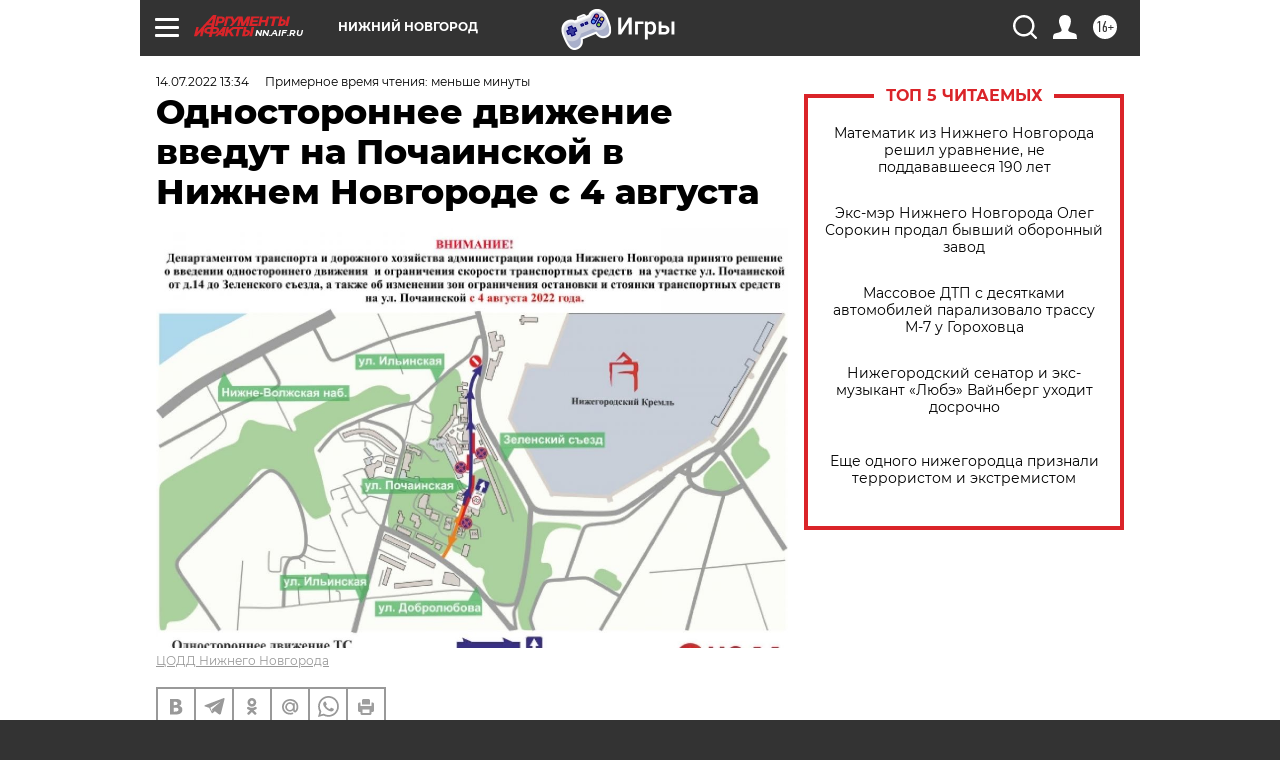

--- FILE ---
content_type: text/html
request_url: https://tns-counter.ru/nc01a**R%3Eundefined*aif_ru/ru/UTF-8/tmsec=aif_ru/512495362***
body_size: -71
content:
7E7D6F0C6979DD68X1769594216:7E7D6F0C6979DD68X1769594216

--- FILE ---
content_type: application/javascript
request_url: https://smi2.ru/counter/settings?payload=CIyLAhj7waOgwDM6JDZiNGE4N2VkLWYyMDYtNGIwMi1hNDBhLTdjZTJjYjAyYmQ3NA&cb=_callbacks____0mkxupirv
body_size: 1522
content:
_callbacks____0mkxupirv("[base64]");